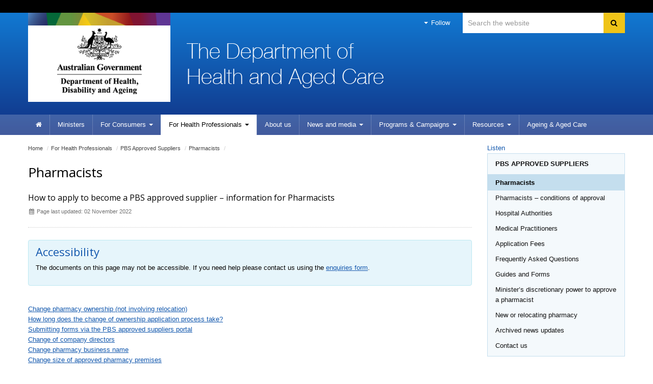

--- FILE ---
content_type: text/html; charset=ISO-8859-1
request_url: http://medicareforall.health.gov.au/internet/main/publishing.nsf/Content/pharmacists
body_size: 42163
content:
<!--[if HTML5]><![endif]-->
<!DOCTYPE html>
<!--[if lt IE 7 ]><html lang="en-au" class="ie-6"><![endif]-->
<!--[if IE 7 ]><html lang="en-au" class="ie-7"><![endif]-->
<!--[if IE 8 ]><html lang="en-au" class="ie-8"><![endif]-->
<!--[if (gte IE 9)|!(IE)]>
<!-->
<html lang="en-au"><!--<![endif]-->
<head>
<!--defSID=CA01ELWCMP-->
<META NAME="ROBOTS" CONTENT="INDEX, FOLLOW">
<meta charset="utf-8">
<META NAME="generator" CONTENT="powered by IBM Lotus Workplace Web Content Management(r) 2.0">
<!--[if !HTML5]><meta http-equiv="X-UA-Compatible" content="IE=edge"><![endif]-->
<meta name="viewport" content="width=device-width,initial-scale=1.0"> 
<META NAME="DC.Creator" CONTENT="Australian Government Department of Health and Aged Care">
<META NAME="DC.Publisher" CONTENT="Australian Government Department of Health and Aged Care">
<META NAME="DC.Rights" CONTENT="Copyright Commonwealth of Australia 2024">
<META NAME="DC.Title" CONTENT="Pharmacists">
<META NAME="DC.Subject" SCHEME="Health Thesaurus" CONTENT="pharmacists">
<META NAME="DC.Description" CONTENT="How to apply to become a PBS approved supplier &#8211; information for Pharmacists">
<META NAME="DC.Language" SCHEME="RFC3066" CONTENT="en">
<META NAME="DC.Date.Created" SCHEME="ISO8601" CONTENT="2018-11-27">
<META NAME="DC.Date.Issued" SCHEME="ISO8601" CONTENT="2018-11-27">
<META NAME="DC.Date.Modified" SCHEME="ISO8601" CONTENT="2022-11-02">
<META NAME="DC.Type" SCHEME="HI type" CONTENT="document">
<META NAME="DC.Type" SCHEME="HI category" CONTENT="resource">
<META NAME="DC.Format" SCHEME="IMT" CONTENT="text/html">
<META NAME="DC.Identifier" SCHEME="URI" CONTENT="http://www.health.gov.au/internet/main/publishing.nsf/Content/pharmacists">
<META NAME="AGLS.Audience" SCHEME="HI age" CONTENT="adult">
<META NAME="Keywords" CONTENT="pharmacists">
<META NAME="Description" CONTENT="How to apply to become a PBS approved supplier &#8211; information for Pharmacists">
<META NAME="HI.Complexity" CONTENT="medium">

<link rel="canonical" href="https://www1.health.gov.au/internet/main/publishing.nsf/Content/pharmacists" />

<!-- CSS -->
<!-- Core CSS -->
  <link href="/internet/r/publishing.nsf/AttachmentsByTitle/bootstrap.css/$FILE/bootstrap.no-icons.css?OpenElement&v=1.0" rel="stylesheet">
  <link href="//fonts.googleapis.com/css?family=Open+Sans" rel="stylesheet">
  <link href="/internet/r/publishing.nsf/AttachmentsByTitle/font-awesome.css/$FILE/font-awesome.css" rel="stylesheet">
  <link href="/internet/r/publishing.nsf/AttachmentsByTitle/dha.css/$FILE/dha.css?OpenElement&v=1.3" rel="stylesheet">

<!-- IE fixes -->
<!--[if lt IE 9]>
  <link href="/internet/r/publishing.nsf/AttachmentsByTitle/ie.css/$FILE/ie.css?OpenElement&v=1.0" rel="stylesheet">
<![endif]-->

<!-- Responsive -->
  <link href="/internet/r/publishing.nsf/AttachmentsByTitle/bootstrap-responsive.css/$FILE/bootstrap-responsive-v.2.3.2.css?OpenElement&v=1.0" rel="stylesheet">

<!-- Custom local CSS -->
<link href="/internet/main/publishing.nsf/AttachmentsByTitle/site.css/$FILE/site.css?OpenElement&v=1.5" rel="stylesheet">
<link href="/internet/main/publishing.nsf/AttachmentsByTitle/transition.css/$FILE/transition.css?OpenElement&v=1.0" rel="stylesheet">
<link href="/internet/main/publishing.nsf/AttachmentsByTitle/print.css/$FILE/print.css" rel="stylesheet" media="print" type="text/css">

<!-- Favicons -->
<link rel="apple-touch-icon-precomposed" sizes="152x152" href="/internet/r/publishing.nsf/AttachmentsByTitle/favicon.ico/$FILE/favicon-152.png">
<link rel="apple-touch-icon-precomposed" sizes="144x144" href="/internet/r/publishing.nsf/AttachmentsByTitle/favicon.ico/$FILE/favicon-144.png">
<link rel="apple-touch-icon-precomposed" sizes="114x114" href="/internet/r/publishing.nsf/AttachmentsByTitle/favicon.ico/$FILE/favicon-114.png">
<link rel="apple-touch-icon-precomposed" sizes="72x72" href="/internet/r/publishing.nsf/AttachmentsByTitle/favicon.ico/$FILE/favicon-72.png">
<link rel="apple-touch-icon-precomposed" href="/internet/r/publishing.nsf/AttachmentsByTitle/favicon.ico/$FILE/favicon-57.png">
<link rel="shortcut icon" href="/internet/r/publishing.nsf/AttachmentsByTitle/favicon.ico/$FILE/favicon.ico" type="image/x-icon">
<link rel="icon" href="/internet/r/publishing.nsf/AttachmentsByTitle/favicon.ico/$FILE/favicon.ico" type="image/x-icon">


<!-- DHA responsive CSS -->
<link href="/internet/r/publishing.nsf/AttachmentsByTitle/dha-responsive.css/$FILE/dha-responsive.css?OpenElement&v=1.2" rel="stylesheet">
<!--[if lt IE 9]>
<link href="/internet/r/publishing.nsf/AttachmentsByTitle/dha-responsive.css/$FILE/dha-responsive-ltie9.css?OpenElement&v=1.0" rel="stylesheet">
<script src="//cdnjs.cloudflare.com/ajax/libs/html5shiv/3.7.3/html5shiv.js"></script>
<![endif]-->
<link href="/internet/main/publishing.nsf/AttachmentsByTitle/site-responsive.css/$FILE/site-responsive.css?OpenElement&v=1.0" rel="stylesheet">
<script src="//cdn1.readspeaker.com/script/5802/webReader/webReader.js?pids=wr" type="text/javascript"></script>

<script>
  (function(i,s,o,g,r,a,m){i['GoogleAnalyticsObject']=r;i[r]=i[r]||function(){
  (i[r].q=i[r].q||[]).push(arguments)},i[r].l=1*new Date();a=s.createElement(o),
  m=s.getElementsByTagName(o)[0];a.async=1;a.src=g;m.parentNode.insertBefore(a,m)
  })(window,document,'script','//www.google-analytics.com/analytics.js','ga');

  ga('create', 'UA-21227594-1', 'auto');
  ga('send', 'pageview');

</script>

<!-- Google tag (gtag.js) --> 
<script async src=https://www.googletagmanager.com/gtag/js?id=G-3G1Y8WB7Z7></script> 
<script> window.dataLayer = window.dataLayer || []; function gtag(){dataLayer.push(arguments);} gtag('js', new Date()); gtag('config', 'G-3G1Y8WB7Z7'); </script>
<!-- End Google tag (gtag.js) --> 

<!-- </head>
<body text="#000000" bgcolor="#FFFFFF">
-->

<TITLE>
Department of Health and Aged Care | Pharmacists
</TITLE>
</HEAD>

<BODY>

<!--noindex-->
<div class="global-header">
<div class="container">
<div class="row">
<div class="span12">
</div>
</div>
</div>
</div>
<!--endnoindex-->

<div class="header clearfix" role="banner"><div class="container">
        <a href="#content" id="skip-to-content" class="visuallyhidden focusable js-skip" accesskey="2">Skip to content</a>
        <a href="#navigation" id="skip-to-navigation" class="visuallyhidden focusable js-skip" accesskey="3">Skip to site navigation</a>
        <a href="#local-navigation" id="skip-to-local-navigation" class="visuallyhidden focusable js-skip" accesskey="4">Skip to local navigation</a><!-- Global nav -->
<div class="navbar navbar-inverse global-navigation"><ul class="nav" role="navigation">
     <li class="dropdown visible-desktop">
       <a href="#" class="dropdown-toggle" data-toggle="dropdown"><i class="caret"></i> Follow</a>
       <ul class="dropdown-menu follow">
          <li><a href="https://www.facebook.com/healthgovau"><i class="icon-facebook-sign"></i>Facebook</a></li>
          <!--<li><a href="https://www.linkedin.com/company/15066"><i class="icon-linkedin-sign"></i>LinkedIn</a></li>-->
          <li><a href="https://twitter.com/healthgovau"><i class="icon-twitter"></i>Twitter</a></li>
          <li><a href="https://www.youtube.com/user/healthgovau"><i class="icon-youtube"></i>YouTube</a></li>
          <li><a href="https://www.pinterest.com/healthgovau/"><i class="icon-pinterest-sign"></i>Pinterest</a></li>
          <li><a href="https://www.health.gov.au/using-our-websites/rss-feed?utm_source=health.gov.au&utm_medium=site-nav&utm_campaign=digital_transformation&utm_content=header"><i class="icon-rss"></i>RSS</a></li>
       </ul>
    </li>
</ul><form id="search" name="sform" action="https://search.health.gov.au/s/search.html" method="get" class="navbar-search visible-desktop input-append">
    <label id="searchlabel" for="searchinput" class="visuallyhidden">Search</label>
    <input id="searchinput" name="query" type="text" class="search span3" placeholder="Search the website" accesskey="5" aria-labelledby="searchlabel" autocomplete="off">
    <input name="collection" value="doh~sp-health" type="hidden">
    <input type="hidden" name="profile" value="health">
    <button type="submit" class="btn" name="Submit"> <i class="icon-search"></i> <span class="visuallyhidden">Search</span> </button> 
</form></div><div class="crest">
      <a href="https://www.health.gov.au" title="Australian Government Department of Health and Aged Care" accesskey="1">Australian Government Department of Health and Aged Care</a>
      <img src="/internet/r/publishing.nsf/AttachmentsByTitle/crest/$FILE/crest-horizontal-small-dark.png" alt="" class="printable-crest"/>
</div><div class="flag">
       <p>The Department of Health and Aged Care</p>
</div></div>
<div class="navbar-wrapper">
  <div class="container">
	<div class="navbar navbar-inverse main-navigation" id="navigation">
	  <div class="navbar-inner"><form id="search-phone" name="sform" class="navbar-search hidden-desktop" method="get" action="https://search.health.gov.au/s/search.html">
                                <label id="searchlabel-phone" for="searchinput-phone" class="visuallyhidden">Search</label>
                                <input id="searchinput-phone" name="query" type="text" accesskey="5" placeholder="Search the website" class="search span11" aria-labelledby="searchlabel-phone">
                                <input name="collection" value="doh~sp-health" type="hidden">
                                <input type="hidden" name="profile" value="health">
                                <button type="submit" class="btn" name="Submit"> <i class="icon-search"></i> <span class="visuallyhidden">Search</span> </button> 
                     </form>		
		  <a class="btn btn-navbar collapsed" data-toggle="collapse" data-target=".main-navigation-collapse">
			<span class="icon-bar"></span>
			<span class="icon-bar"></span>
			<span class="icon-bar"></span>
		  </a>
		  <div class="nav-collapse main-navigation-collapse collapse"><ul class="nav" role="navigation" aria-labelledby="mainlabel"><li class="home"><a href="/internet/main/publishing.nsf/Content/Home"><i class="icon-home"></i> <span class="visuallyhidden">Home</span></a></li><li><a href="https://www.health.gov.au/ministers?utm_source=health.gov.au&utm_medium=site-nav&utm_campaign=digital_transformation&utm_content=ministers">Ministers</a></li><li class="dropdown"><a href="/internet/main/publishing.nsf/Content/For+Consumers-1" class="dropdown-toggle" data-toggle="dropdown"><span>For</span> Consumers <i class="caret"></i></a><ul class="dropdown-menu"><li><a href="/internet/main/publishing.nsf/Content/Conditions+and+Diseases-1">Conditions and Diseases</a></li><li><a href="https://www.health.gov.au/topics">All other topics (new site)</a></li></ul></li><li class="dropdown current"><a href="/internet/main/publishing.nsf/Content/For+Health+Professionals-1" class="dropdown-toggle" data-toggle="dropdown"><span>For Health </span>Professionals <i class="caret"></i></a><ul class="dropdown-menu"><li><a href="/internet/main/publishing.nsf/Content/Conditions+and+Diseases-2">Conditions and Diseases</a></li><li><a href="https://www.health.gov.au/topics/health-workforce">Health Workforce</a></li><li><a href="/internet/main/publishing.nsf/Content/pharmaceutical-benefits-scheme-approved-supplier-administrative-functions">PBS Approved Suppliers</a></li><li><a href="https://www.health.gov.au/topics">All other topics (new site)</a></li></ul></li><li><a href="https://www.health.gov.au/about-us?utm_source=health.gov.au&utm_medium=site-nav&utm_campaign=digital_transformation&utm_content=about%20us">About us</a></li><li class="dropdown"><a href="https://health.gov.au/news?utm_source=health.gov.au&utm_medium=site-nav&utm_campaign=digital_transformation&utm_content=media%20centre" class="dropdown-toggle" data-toggle="dropdown">News and media <i class="caret"></i></a></li><li class="dropdown"><a href="/internet/main/publishing.nsf/Content/Programs+&+Campaigns-1" class="dropdown-toggle" data-toggle="dropdown"><span>Programs </span>& Campaigns <i class="caret"></i></a><ul class="dropdown-menu"><li><a href="/internet/main/publishing.nsf/Content/medical-indemnity.htm">Medical and professional indemnity</a></li><li><a href="https://health.gov.au/our-work">All other program and campaigns (new site)</a></li></ul></li><li class="dropdown"><a href="https://health.gov.au/resources" class="dropdown-toggle" data-toggle="dropdown">Resources <i class="caret"></i></a><ul class="dropdown-menu"></ul></li><li class=""><a href="https://www.health.gov.au/health-topics/aged-care?utm_source=health.gov.au&utm_medium=site-nav&utm_campaign=digital_transformation&utm_content=ageing%20%26%20aged%20care "> <span>Ageing & </span>Aged Care</a></li></ul>
		  </div>
	  </div>
	</div>
  </div>
</div></div><div class="content" role="main" id="content">
  <div class="container">
    <div class="row-fluid"><div class="content-area span9">
<ul class="breadcrumb" aria-labelledby="breadcrumbslabel">
<li class="visuallyhidden" id="breadcrumbslabel">You are here:</li><li><a href="/internet/main/publishing.nsf/Content/Home">Home</a> <span class="divider">/</span></li><li><a href="/internet/main/publishing.nsf/Content/For+Health+Professionals-1"><span>For Health </span>Professionals</a> <span class="divider">/</span></li><li><a href="/internet/main/publishing.nsf/Content/pharmaceutical-benefits-scheme-approved-supplier-administrative-functions">PBS Approved Suppliers</a> <span class="divider">/</span></li><li><a href="/internet/main/publishing.nsf/Content/pharmacists">Pharmacists</a> <span class="divider">/</span></li></ul><!-- RS start -->
<div id="read"><div class="row-fluid title-meta"><div class="span12"><h1>Pharmacists</h1><p class="strapline">How to apply to become a PBS approved supplier &#8211; information for Pharmacists</p><p class="publish-date"><i class="icon-calendar"></i> Page last updated: 02 November 2022</p></div></div><!-- THIS PAGE IS CACHED --><div class="row-fluid"><div class="span12"><div class="alert alert-info"  id="ajax-alert" data-alert-id="1"></div></div></div><!--$$$PREBODY$$$-->

<p><a href="#2">Change pharmacy ownership (not involving relocation)</a><br>
<a href="#2a">How long does the change of ownership application process take? </a><br>
<a href="#PBS-portal">Submitting forms via the PBS approved suppliers portal</a><br>
<a href="#2b">Change of company directors </a><br>
<a href="#3">Change pharmacy business name</a><br>
<a href="#4">Change size of approved pharmacy premises</a><br>
<a href="#5">Change of bank account details</a><br>
<a href="#2c">Change of postal details</a><br>
<a href="#14">Change of pharmacy phone number</a><br>
<a href="#6">Authority to permit person(s) to enquire and/or sign claim forms</a><br>
<a href="#7">Temporary pharmacy closure &#8211; deactivation</a><br>
<a href="#8">Pharmacy affected by disaster</a><br>
<a href="#9">Bankruptcy of approved pharmacist or external administration of pharmacy</a><br>
<a href="#10">Death of approved pharmacist</a><br>
<a href="#11">Claiming for PBS medicines</a><br>
<a href="#12">Contact us</a><br>
<a href="#13">Form - Privacy Note</a><br>
<h2 Id="2">Change pharmacy ownership (not involving relocation)</h2>New owners must be approved to supply PBS medicines. To apply for approval to change  ownership of a pharmacy, the incoming owner(s) must:
<ul type="disc">
<li>access the <a href="https://pbsapprovedsuppliers.health.gov.au/">PBS Approved Suppliers Porta</a>l to lodge an application (please note, <a href="pharmaceutical-benefits-scheme-approved-supplier-terms-of-use-for-pharmacy-approvals-portal">Terms of Use</a> must be agreed to access the PBS Approved Suppliers Portal); and
<li>before the PBS approval can be granted, provide evidence that the requirements of the relevant state or territory regulatory authority have been met.</ul>
If approved, the Department of Health and Aged Care will issue a new pharmacy approval number and cancel the approval number of the previous owner(s). The new owner(s) will need to register for online claiming of PBS medicines, and provide Notification of Australian Business Number. <a href="https://www.humanservices.gov.au/organisations/health-professionals/enablers/register-online-claiming-pbs/32456">Read more about registering for online claiming for PBS</a>.<br>
<br>
<div class="alert alert-info"><p><strong>IMPORTANT</strong></p>
<p>If you are an applicant preparing and submitting an application on behalf of other applicant(s), or you are another person appointed by the applicant(s) to prepare and submit an application on their behalf, please download the <a href="pharmaceutical-benefits-scheme-approved-supplier-guides-and-forms#pharmacists">Appointment of a representative form</a>. When completed, this form must be attached to the application at the 'Declarations' section of the <a href="https://pbsapprovedsuppliers.health.gov.au/">PBS Approved Suppliers Portal</a>.</p>

<p>When preparing a change of ownership application (with or without relocation), please download the <a href="pharmaceutical-benefits-scheme-approved-supplier-guides-and-forms#pharmacists">Current Owner(s) Declaration Form</a>. When completed, this form must be attached to the application at the 'Declarations' section of the <a href="https://pbsapprovedsuppliers.health.gov.au/">PBS Approved Suppliers Portal</a>.</p>
</div><h2 Id="2a">How long does the change of ownership application process take?</h2>Processing of an application for a change of ownership (not involving relocation) currently takes up to 30 business days; therefore, applications are to be submitted at least 30 days prior to the anticipated opening/settlement date.<br>
<br>
Following lodgement and payment of the fee, the application will be checked against the <a href="pharmaceutical-benefits-scheme-approved-supplier-guides-and-forms#guides">Valid Application Checklist</a>. Applications will be checked in order of receipt and within 20 business days of lodgement. During this time, the application contact will be advised as follows:
<ul type="disc">
<li>if the application is invalid &#8211; the application will be returned for resubmission via the PBS Approved Suppliers Portal (the process, including the 20 business days, will restart from the date the application is resubmitted); or
<li>if the application is valid &#8211; an administration number will be issued.</ul>
Once the administration number has been issued, it will be displayed on the PBS Approved Suppliers Portal and the application contact will be notified via email and advised of the next steps.<br>
<br>
The Delegate can grant approval only during business hours and on a business day in the Australian Capital Territory. <br>
<br>
On the day of settlement, prior to 4:00 pm Canberra time, the application contact must email the Department to provide any outstanding documents and confirm that the pharmacy has legally transferred to the applicant pharmacist(s) and the pharmacy is open and able to supply PBS medicines. <br>
<br>
Once confirmed, the new owner(s) will be approved to supply PBS medicines. <br>(Note that PBS online cannot be accessed without a PRODA account. See the section below about <a href="#11">claiming for PBS medicines.</a>)<br>
<br>
To view the end-to-end process for a change of ownership application, see the <a href="pharmaceutical-benefits-scheme-approved-supplier-guides-and-forms#supporting">Change of Ownership application process map</a>.<br>
<h2 Id="PBS-portal">Submitting forms via the PBS Approved Suppliers Portal</h2>Each PBS Approved Suppliers form includes instructions on how it should be returned. For detailed information on how to submit forms via the PBS Approved Suppliers Portal, refer to the guide: <a href="pharmaceutical-benefits-scheme-approved-supplier-guides-and-forms">How to upload PDF forms or additional requested information</a>.<br>
<h2 Id="2b">Change of company directors</h2>To notify of a change of company directors:
<ul type="disc">
<li>submit a <a href="/internet/main/publishing.nsf/Content/pharmaceutical-benefits-scheme-approved-supplier-guides-and-forms#pharmacists">Notification of a change of company director(s) form</a> via the PBS Approved Suppliers Portal;
<li>attach a recent ASIC report that details the change of company director(s) and the date of the change; and
<li>advise the relevant state/territory pharmacy authority of any changes to the company structure.</ul>
<h2 Id="3">Change pharmacy business name</h2>To notify of a change of pharmacy business name:
<ul type="disc">
<li>submit a <a href="pharmaceutical-benefits-scheme-approved-supplier-guides-and-forms#pharmacists">Notification of change of pharmacy registered business (trading) name form</a> via the PBS Approved Suppliers Portal; and
<li>provide evidence from the relevant state or territory regulatory authority of the name change.</ul>
A change of business name will not change the approval number. <br>
<h2 Id="4">Change size of approved pharmacy premises</h2>Approval must be obtained before expanding/contracting the size of an approved pharmacy. To apply for approval, the applicant(s) must<a href="mailto:pbsapprovedsuppliers@health.gov.au"></a>:
<ul type="disc">
<li>submit an online application via the PBS Approved Suppliers Portal;
<li>provide copies of the current and proposed plans of the premises; and
<li>provide evidence that the relevant state or territory regulatory authority has approved, or been notified of, the resizing of the pharmacy premises.</ul>
<h2 Id="5">Change of bank account details</h2>To notify of the bank account into which PBS payments are to be made, the <a href="pharmaceutical-benefits-scheme-approved-supplier-guides-and-forms#pharmacists">Notification of bank account details for an approved pharmacy form</a>, signed by all business owners, must be submitted via the PBS Approved Suppliers Portal.<br>
<h2 Id="14">Change of pharmacy phone number</h2>If you wish to update the pharmacy phone number, send an email to <a href="mailto:pbsapprovedsuppliers@health.gov.au">pbsapprovedsuppliers@health.gov.au</a>. The request must be submitted by the owner(s) of the pharmacy and include the pharmacy name, address and approval number, and the details of the new phone number. <br>
<h2 Id="2c">Change of postal details</h2>If PBS statements are required to be sent to a postal address and not the pharmacy address, email <a href="mailto:pbsapprovedsuppliers@health.gov.au%20.">pbsapprovedsuppliers@health.gov.au</a>. The request must be submitted by the owner(s) of the pharmacy and include the pharmacy name, address and approval number, and the details of the new postal address and contact details. (Note that PBS statements cannot be emailed.)<br>
<h2 Id="6">Authority to permit person(s) to enquire and/or sign claim forms</h2>To provide authority to permit person(s) to enquire and/or sign PBS claim forms, the <a href="pharmaceutical-benefits-scheme-approved-supplier-guides-and-forms#pharmacists">Authority to permit person(s) to enquire and/or sign claim forms on behalf of approved pharmacist(s) form</a> signed by one of the business owners, must be submitted via the PBS Approved Suppliers Portal.<br>
<h2 Id="7">Temporary pharmacy closure &#8211; deactivation</h2>If an approved pharmacy needs to be closed temporarily, the business owner(s) must first request deactivation, in writing, before ceasing supply of pharmaceutical benefits. Further information is available in the Department of Health and Aged Care's <a href="pharmaceutical-benefits-scheme-approved-supplier-guides-and-forms#guides">Deactivation guidelines</a>.<br>
<h2 Id="8">Pharmacy affected by disaster</h2>If the pharmacy is affected by disaster, permission to supply PBS medicines at alternative premises for a temporary period can be obtained.<br>
To apply, refer to the requirements outlined in the <a href="https://www1.health.gov.au/internet/main/publishing.nsf/Content/pharmaceutical-benefits-scheme-approved-supplier-guides-and-forms">Pharmacies affected by disaster factsheet</a>.<br>
<h2 Id="9">Bankruptcy of approved pharmacist or external administration of pharmacy</h2>The Department of Health and Aged Care must be notified as soon as possible if an owner of an approved pharmacy is bankrupt or if an external administrator has been appointed in relation to the pharmacy, on or after 5 December 2019.<br>
<br>
The appointed trustee in bankruptcy (or external administrator) may apply for permission under <a href="https://www.legislation.gov.au/Details/C2019A00077">section 91B</a> of the <em><a href="https://www.legislation.gov.au/Series/C1953A00095">National Health Act 1953</a></em>  to supply pharmaceutical benefits at the pharmacy for a temporary period. This is until the pharmacy is sold or the permission is otherwise revoked.<br>
<br>
The trustee (or external administrator) will need to:
<ul type="disc">
<li>submit an <a href="pharmaceutical-benefits-scheme-approved-supplier-guides-and-forms#pharmacists">Application for permission to supply pharmaceutical benefits following bankruptcy or external administration form</a> via the PBS Approved Suppliers Portal; and 
<li>attach evidence of the appointment.</ul>
A separate application form is required for each premises where the trustee (or external administrator) seeks to supply pharmaceutical benefits. <br>
<br>
Permission can only be granted where the pharmacy can continue (or resume) operating to ensure the community has access to pharmaceutical benefits.<br>
<br>
Where an approved pharmacist who is a member of a partnership becomes bankrupt, unless all partners are bankrupt, an application should not be made by the trustee in bankruptcy. <br>
<br>
The appointed trustee in bankruptcy (or external administrator) is also required to notify the relevant state or territory regulatory authority of the appointment.<br>
<h2 Id="10">Death of approved pharmacist</h2>The Department of Health and Aged Care must be notified as soon as possible if an approved pharmacist dies. The executor of the estate can be granted permission, under <a href="http://classic.austlii.edu.au/au/legis/cth/consol_act/nha1953147/s91.html">section 91</a> of the <em><a href="https://www.legislation.gov.au/Series/C1953A00095">National Health Act 1953</a></em>, to supply pharmaceutical benefits at the pharmacy.<br>
<br>
The deceased&#8217;s pharmacy may only be operated by:
<ul type="disc">
<li>a legal personal representative;
<li>an executor; or
<li>an administrator whose duty it is to settle the affairs of the deceased.</ul>
A legal personal representative may apply to operate the pharmacy for a temporary period. This is until the granting of probate or letters of administration. If there are multiple executors in the will, any can apply jointly.<br>
<br>
The representative(s) will need to:
<ul type="disc">
<li>submit an <a href="pharmaceutical-benefits-scheme-approved-supplier-guides-and-forms#pharmacists">Application for permission to carry on business as a pharmacist by the legal personal representative of a deceased approved pharmacy form</a> via the PBS Approved Suppliers Portal;
<li>provide evidence that the applicant is, or is likely to become, the legal personal representative, and
<li>provide a certified copy of the death certificate.</ul>
Evidence of the identity of the applicant will also be required. This can be a certified copy of a document that includes the applicant&#8217;s photograph and signature, such as a:
<ul type="disc">
<li>driver&#8217;s licence;
<li>passport; or
<li>photo ID card.</ul>
A certified copy of a document that includes the applicant&#8217;s signature, and a statutory declaration is also acceptable. The statutory declaration must be signed by the applicant and indicate the applicant is the person named in the document.<br>
<br>
The applicant must also submit an <a href="pharmaceutical-benefits-scheme-approved-supplier-guides-and-forms#pharmacists">Authority to authorise pharmacist(s) to sign claim forms on behalf of section 91/91B permission holder form</a> via the PBS Approved Suppliers Portal.<br>
Following a grant of probate or letters of administration, the beneficiary of the pharmacy will need to submit an <a href="pharmaceutical-benefits-scheme-approved-supplier-guides-and-forms#pharmacists">Application to carry on business as a pharmacist by a beneficiary of a deceased approved pharmacist form</a> via the PBS Approved Suppliers Portal. Approval can only be granted to the beneficiary who is himself/herself a registered pharmacist.<br>
One of the following is also required:
<ul type="disc">
<li>a certified copy of the deceased approved pharmacist's will;
<li>a letter of probate; or
<li>a statutory declaration signed by the applicant.</ul>
Section 91 of the Act does not apply if the deceased pharmacist had a partnership agreement or contract in place that deals with the pharmacy business.<br>
<br>
The partners must provide:
<ul type="disc">
<li>a certified copy of the deceased approved pharmacist death certificate; and
<li>a copy of the partnership agreement.</ul>
The partner must also submit the <a href="pharmaceutical-benefits-scheme-approved-supplier-guides-and-forms#pharmacists">Notification of bank account details for an approved pharmacy form</a> via the PBS Approved Suppliers Portal.<br>
<br>
Some additional forms may be required depending on the circumstances.<br>
<h2 Id="11">Claiming for PBS medicines</h2>The Commonwealth will reimburse approved suppliers for PBS medicines supplied to Australian residents and eligible overseas visitors.<br>
<br>
Once recommended or approved by the Department of Health and Aged Care, to set up online PBS claiming with Service Australia, the PRODA set-up and form below should be completed, including the pharmacy approval number issued, and the form emailed to Services Australia at the address on the form. (Please do <strong>not</strong> email this form to the Department of Health and Aged Care.)
<ul type="disc">
<li><a href="https://www.humanservices.gov.au/organisations/health-professionals/forms/hw055">Notification of Australian Business Number and reference identification for tax treatment purposes and recipient created tax invoice agreement form</a></ul>
<p>Service Australia cannot pay for PBS medicines supplied if you have not submitted this form.</p>
<p>Read more about registering for online claiming for the PBS as a pharmacist, including PRODA set-up on the <a href="https://www.servicesaustralia.gov.au/organisations/health-professionals/services/medicare/pbs-pharmacists/claiming/claiming-online-pbs-medicines">Services Australia website</a>.</p>
<p>Check with your pharmacy dispensing software provider as to whether you will need a Medicare PKI site certificate. If yes, complete an <a href="https://www.servicesaustralia.gov.au/hw001">Application for a PKI site certificate form (HW001) - Services Australia</a>. Once the form has been received and processed, Services Australia will issue you with a PKI site certificate.</p><h2 Id="12">Contact us</h2>For any queries, please email details of your enquiry to <a href="mailto:pbsapprovedsuppliers@health.gov.au">pbsapprovedsuppliers@health.gov.au</a> or call PBS Approved Suppliers on 1800 316 389.<br>
<h3>Contact Services Australia (formerly the Department of Human Services)</h3>Service Australia oversees patient eligibility and PBS claim payments, and sets up online claiming.<br>
Read more about online claiming for the PBS on the Services Australia website or call 1800 700 199.<br>
To check patient eligibility or script authority queries &#8211; please call 132 290.<br>
<h2 Id="13">Form - Privacy Note</h2>The Australian Government Department of Health and Aged Care (Department) is bound by the Privacy Act 1988 and the Australian Privacy Principles (APPs). <br>
<br>
The Department is collecting personal information that you provide in the relevant Form for the purposes of assessing the application or processing the notification (as the case may be). The collection of the personal information is authorised under the <em>National Health Act 1953 (Cth) </em>and delegated legislation under that Act.<br>
<br>
For further information, please visit <a href="form-privacy-note#PrivacyPrinciples">Privacy and your personal information</a>.<br>
<br>

	<div class="row-fluid">
		<div class="span12"> 
		</div>
	</div><div class="row-fluid section-content"><div class="span12"><h3 class="border-bottom dark">In this section</h3><ul class="icons-ul"><li><strong><a href="/internet/main/publishing.nsf/Content/pharmacists"><i class="icon-li icon-chevron-right"></i>Pharmacists</a></strong></li><li><a href="/internet/main/publishing.nsf/Content/pharmacists-conditions-of-approval"><i class="icon-li icon-angle-right"></i>Pharmacists &#8211; conditions of approval </a></li></ul></div></div></div>
<!-- RS End --></div><div class="aside span3"><div id="readspeaker_button1" class="rs_skip rsbtn rs_preserve">
   <a rel="nofollow" class="rsbtn_play" accesskey="L" title="Listen to this page using ReadSpeaker webReader" href="//app-oc.readspeaker.com/cgi-bin/rsent?customerid=5802&amp;lang=en_au&amp;readid=read&amp;url=https%3A%2F%2Fwww1.health.gov.au%2Finternet%2Fmain%2Fpublishing.nsf%2FContent%2Fpharmacists">
      <span class="rsbtn_left rsimg rspart"><span class="rsbtn_text"><span>Listen</span></span></span>
       <span class="rsbtn_right rsimg rsplay rspart"></span>
   </a>
</div><ul class="nav nav-list sidebar-navigation" id="local-navigation" role="navigation"><li class="nav-header"><a href="/internet/main/publishing.nsf/Content/pharmaceutical-benefits-scheme-approved-supplier-administrative-functions">PBS Approved Suppliers</a></li><li class=" active"><a href="/internet/main/publishing.nsf/Content/pharmacists">Pharmacists</a></li><li><a href="/internet/main/publishing.nsf/Content/pharmacists-conditions-of-approval">Pharmacists &#8211; conditions of approval </a></li><li><a href="/internet/main/publishing.nsf/Content/hospital-authorities">Hospital Authorities</a></li><li><a href="/internet/main/publishing.nsf/Content/medical-practitioners">Medical Practitioners</a></li><li><a href="/internet/main/publishing.nsf/Content/pharmaceutical-benefits-scheme-approved-supplier-application-fees">Application Fees</a></li><li><a href="/internet/main/publishing.nsf/Content/pharmaceutical-benefits-scheme-approved-supplier-administrative-functions-frequently-asked-questions">Frequently Asked Questions</a></li><li><a href="/internet/main/publishing.nsf/Content/pharmaceutical-benefits-scheme-approved-supplier-guides-and-forms">Guides and Forms</a></li><li><a href="/internet/main/publishing.nsf/Content/ministerial-discretion">Minister&#8217;s discretionary power to approve a pharmacist</a></li><li><a href="/internet/main/publishing.nsf/Content/acpa">New or relocating pharmacy</a></li><li><a href="/internet/main/publishing.nsf/Content/pharmaceutical-benefits-scheme-approved-supplier-administrative-functions-archived-news-updates">Archived news updates</a></li><li><a href="/internet/main/publishing.nsf/Content/pharmaceutical-benefits-scheme-approved-supplier-contact-us">Contact us</a></li></ul></div></div>
</div>
</div>
<div class="footer" role="contentinfo">
      <div class="container">
        <div class="row-fluid"><div class="span4 divided">
	<h1 class="flag">Department of Health and Aged Care</h1>
</div>
<div class="bottom-locked">
	<div class="crest visible-desktop">
		<a href="/internet/main/publishing.nsf/Content/home">Department of Health and Aged Care</a>
	</div>
	<p class="small-print">&copy; Commonwealth of Australia<br>ABN: 83 605 426 759</p>
</div><div class="span2 divided">
  <h2>health.gov.au<span class="hidden-desktop"> sections</span></h2>
  <ul>
    <li><a href="/internet/main/publishing.nsf/Content/Home">Home</a></li>
    <li><a href="https://www.health.gov.au/ministers?utm_source=health.gov.au&utm_medium=site-nav-footer&utm_campaign=digital_transformation&utm_content=ministers">Ministers</a></li>
    <li><a href="/internet/main/publishing.nsf/Content/For+Consumers-1">For Consumers</a></li>
    <li><a href="/internet/main/publishing.nsf/Content/For+Health+Professionals-1">For Health Professionals</a></li>
    <li><a href="https://www.health.gov.au/about-us?utm_source=health.gov.au&utm_medium=site-nav-footer&utm_campaign=digital_transformation&utm_content=about%20us">About Us</a></li>
    <li><a href="https://health.gov.au/news?utm_source=health.gov.au&utm_medium=site-nav-footer&utm_campaign=digital_transformation&utm_content=media%20centre">News and media</a></li>
    <li><a href="https://health.gov.au/our-work">Programs &amp; Campaigns</a></li>
    <li><a href="https://health.gov.au/resources">Resources</a></li>
  </ul>
</div>
<div class="span2 divided">
  <h2>Quick Links</h2>
  <ul>
    <li><a href="https://www.health.gov.au/about-us/work-with-us?utm_source=health.gov.au&utm_medium=site-nav-footer&utm_campaign=digital_transformation&utm_content=jobs">Jobs</a></li>
    <li><a href="https://consultations.health.gov.au">Consultations</a></li>
    <li><a href="https://www.health.gov.au/about-us/what-we-do/grants-and-tenders?utm_source=health.gov.au&utm_medium=site-nav-footer&utm_campaign=digital_transformation&utm_content=tenders%20and%20grants">Grants and tenders</a></li>
    <li><a href="https://www.health.gov.au/about-us/corporate-reporting/budgets?utm_source=health.gov.au&utm_medium=site-nav-footer&utm_campaign=digital_transformation&utm_content=budget">Budget</a></li>
    <li><a href="https://www.health.gov.au/about-us/corporate-reporting/annual-reports?utm_source=health.gov.au&utm_medium=site-nav-footer&utm_campaign=digital_transformation&utm_content=annual%20reports">Annual Reports</a></li>
    <li><a href="https://www.health.gov.au/about-us/corporate-reporting/report-suspected-fraud?utm_source=health.gov.au&utm_medium=site-nav-footer&utm_campaign=digital_transformation&utm_content=reporting%20suspected%20fraud">Reporting Suspected Fraud</a></li>
  </ul>
</div>
<!--<div class="span2 divided">
  <h2>Tools</h2>
  <ul>
    <li><a href="/internet/main/publishing.nsf/Content/A-Z">A-Z Index</a></li>
    <li><a href="/internet/main/publishing.nsf/Content/health-forms.htm">A-Z Forms</a></li>
    <li><a href="/internet/main/publishing.nsf/Content/sitemap">Site Map</a></li>
    <li><a href="/internet/main/publishing.nsf/Content/Glossary">Acronyms &amp; Glossary</a></li>
    <li><a href="https://www.health.gov.au/media-centre?utm_source=health.gov.au&utm_medium=site-nav-footer&utm_campaign=digital_transformation&utm_content=subscription">Subscription</a></li>
  </ul>
</div>-->
<div class="span2 divided">
  <h2>About</h2>
  <ul>
   <!--<li><a href="/internet/main/publishing.nsf/Content/health-comments.htm">X Feedback Complaints Enquiry</a></li>-->
    <li><a href="https://www.health.gov.au/about-us/contact-us?utm_source=health.gov.au&utm_medium=site-nav-footer&utm_campaign=digital_transformation&utm_content=contact%20us">Contact Us</a></li>
    <li><a href="https://www.health.gov.au/using-our-websites/accessibility?utm_source=health.gov.au&utm_medium=site-nav-footer&utm_campaign=digital_transformation&utm_content=accessibility">Accessibility</a></li>
    <li><a href="https://www.health.gov.au/using-our-websites/privacy?utm_source=health.gov.au&utm_medium=site-nav-footer&utm_campaign=digital_transformation&utm_content=privacy">Privacy</a></li>
    <li><a href="https://www.health.gov.au/using-our-websites/disclaimer?utm_source=health.gov.au&utm_medium=site-nav-footer&utm_campaign=digital_transformation&utm_content=disclaimer">Disclaimer</a></li>
    <li><a href="https://www.health.gov.au/using-our-websites/copyright?utm_source=health.gov.au&utm_medium=site-nav-footer&utm_campaign=digital_transformation&utm_content=copyright">Copyright</a></li>
    <li><a href="https://www.health.gov.au/about-us/corporate-reporting/senate-order-listings?utm_source=health.gov.au&utm_medium=site-nav-footer&utm_campaign=digital_transformation&utm_content=senate%20order%20contracts">Senate Order Listings</a></li>
  </ul>
</div></div>
<div class="follow hidden-desktop">
    	<h3 class="border-bottom dark">Follow us</h3>
    	<ul class="follow">
            <li><a href="https://www.linkedin.com/company/15066"><i class="icon-linkedin-sign"></i><span class="visuallyhidden">LinkedIn</span></a></li>
            <li><a href="https://twitter.com/healthgovau"><i class="icon-twitter"></i><span class="visuallyhidden">Twitter</span></a></li>
            <li><a href="https://www.youtube.com/user/healthgovau"><i class="icon-youtube"></i><span class="visuallyhidden">YouTube</span></a></li>
            <li><a href="https://plus.google.com/118195479404088553156/posts"><i class="icon-google-plus-sign"></i><span class="visuallyhidden">Google Plus</span></a></li>
            <li><a href="https://www.pinterest.com/healthgovau/"><i class="icon-pinterest-sign"></i><span class="visuallyhidden">Pinterest</span></a></li>
            <li><a href="https://www.health.gov.au/news/rss.xml"><i class="icon-rss"></i><span class="visuallyhidden">RSS</span></a></li>
          </ul>
	</div>
</div>
</div>


<!-- Core JS -->
<script src="https://ajax.googleapis.com/ajax/libs/jquery/1.8.0/jquery.min.js"></script>
<script src="/internet/r/publishing.nsf/AttachmentsByTitle/bootstrap.min.js/$FILE/bootstrap.min.js"></script>
<script src="/internet/r/publishing.nsf/AttachmentsByTitle/modernizr/$FILE/modernizr.custom.49735.js"></script>
<!--[if lt IE 9 ]>
<script src="/internet/r/publishing.nsf/AttachmentsByTitle/respond.js/$FILE/respond.js?OpenElement&v=1.0"></script>
<script src="/internet/r/publishing.nsf/AttachmentsByTitle/placeholders.min.js/$FILE/placeholders.min.js?OpenElement&v=1.0"></script>
<![endif]--> 
<!--<script src="http://f1.as.readspeaker.com/script/5802/ReadSpeaker.js?pids=embhl" type="text/javascript"></script>-->
<script src="/internet/r/publishing.nsf/AttachmentsByTitle/dha.js/$FILE/dha.js?OpenElement&v=1.2"></script>

<!-- Site JS -->
<script src="/internet/main/publishing.nsf/AttachmentsByTitle/site.js/$FILE/site.js?OpenElement&v=1.7"></script>




</body>
</html>


--- FILE ---
content_type: text/css
request_url: http://medicareforall.health.gov.au/internet/main/publishing.nsf/AttachmentsByTitle/print.css/$FILE/print.css
body_size: 985
content:
*{max-width:100%;}#read {width: 100%;}.content-area.span9 {width: 100%;}.header {filter: progid:DXImageTransform.Microsoft.gradient(startColorstr='#ffffff', endColorstr='#ffffff', GradientType=0); BACKGROUND-COLOR: #fffff;}
.header .crest{margin-top: -300px;padding: 0;width: 300px;background: #fff;}.header .crest img.printable-crest {display: block;}header .flag {display: block;}.header .navbar-wrapper{display: none;}
.navbar-static-top .container, .navbar-fixed-top .container, .navbar-fixed-bottom .container {display: none;}.header .navbar-search input {display: none;}.icon-search {display: none;}
.row-fluid.section-content {display: none;}.row-fluid.share {display: none;}.feedback {display: none;}.footer {display: none;}.rs_skip {display: none;}.header .global-navigation {display: none;}
.content .breadcrumb {display: none;}.aside.span3 {display: none;}.popular {display: none;}.border-bottom.dark {display: none;}.portfolio .portfolio-toggle {display: none;}





--- FILE ---
content_type: text/xml
request_url: https://www1.health.gov.au/internet/r/publishing.nsf/xml/ajax1?OpenDocument&callback=callback&_=1768785123722
body_size: 385
content:

callback({
  "title": "Accessibility",
  "text": "The documents on this page may not be accessible. If you need help please contact us using the <a href='https://www.health.gov.au/about-us/contact-us/general-enquiries'>enquiries form</a>."
})

